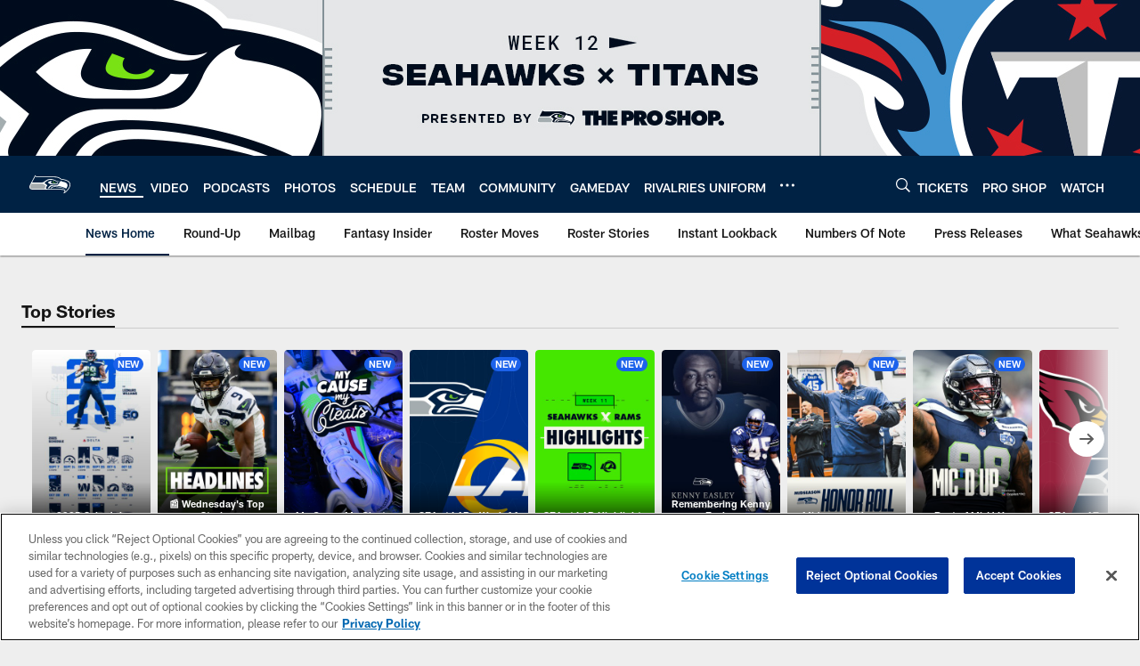

--- FILE ---
content_type: text/html; charset=utf-8
request_url: https://www.google.com/recaptcha/api2/aframe
body_size: 265
content:
<!DOCTYPE HTML><html><head><meta http-equiv="content-type" content="text/html; charset=UTF-8"></head><body><script nonce="JxcAQGIwpMOip0dDEYiieg">/** Anti-fraud and anti-abuse applications only. See google.com/recaptcha */ try{var clients={'sodar':'https://pagead2.googlesyndication.com/pagead/sodar?'};window.addEventListener("message",function(a){try{if(a.source===window.parent){var b=JSON.parse(a.data);var c=clients[b['id']];if(c){var d=document.createElement('img');d.src=c+b['params']+'&rc='+(localStorage.getItem("rc::a")?sessionStorage.getItem("rc::b"):"");window.document.body.appendChild(d);sessionStorage.setItem("rc::e",parseInt(sessionStorage.getItem("rc::e")||0)+1);localStorage.setItem("rc::h",'1763704543247');}}}catch(b){}});window.parent.postMessage("_grecaptcha_ready", "*");}catch(b){}</script></body></html>

--- FILE ---
content_type: text/javascript; charset=utf-8
request_url: https://auth-id.seahawks.com/accounts.webSdkBootstrap?apiKey=3_N2Nfy3hs4Kj8hwqJBsYK7IoMCxfHq7nNyreS8AHADyPdJxFMfzqfy_B34MhUGV19&pageURL=https%3A%2F%2Fwww.seahawks.com%2Fnews%2Fseahawks-running-back-thomas-rawls-rushes-for-69-yard-touchdown-at-cincin-135166&sdk=js_latest&sdkBuild=18106&format=json
body_size: 419
content:
{
  "callId": "019aa4fb88987a33891cc3a63f937aa1",
  "errorCode": 0,
  "apiVersion": 2,
  "statusCode": 200,
  "statusReason": "OK",
  "time": "2025-11-21T05:55:39.299Z",
  "hasGmid": "ver4"
}